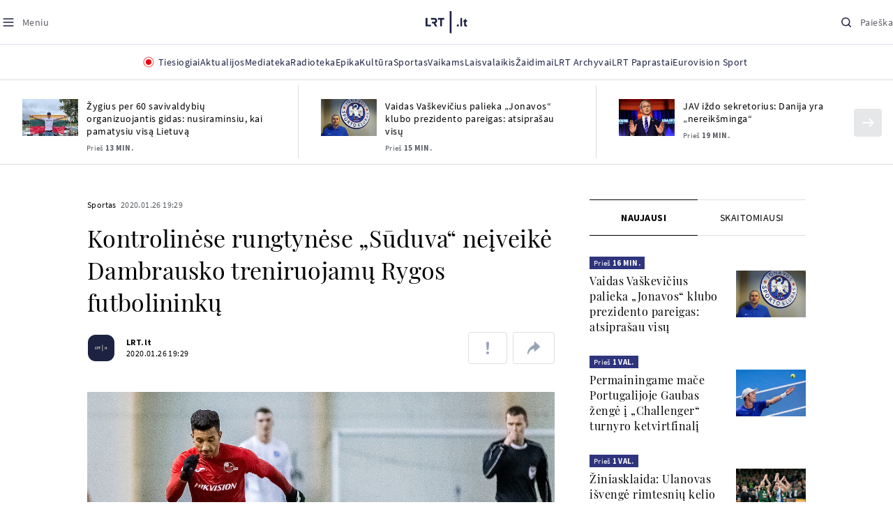

--- FILE ---
content_type: text/html; charset=utf-8
request_url: https://www.google.com/recaptcha/api2/aframe
body_size: 163
content:
<!DOCTYPE HTML><html><head><meta http-equiv="content-type" content="text/html; charset=UTF-8"></head><body><script nonce="f8iOYAwttALbsnwOqWyL7A">/** Anti-fraud and anti-abuse applications only. See google.com/recaptcha */ try{var clients={'sodar':'https://pagead2.googlesyndication.com/pagead/sodar?'};window.addEventListener("message",function(a){try{if(a.source===window.parent){var b=JSON.parse(a.data);var c=clients[b['id']];if(c){var d=document.createElement('img');d.src=c+b['params']+'&rc='+(localStorage.getItem("rc::a")?sessionStorage.getItem("rc::b"):"");window.document.body.appendChild(d);sessionStorage.setItem("rc::e",parseInt(sessionStorage.getItem("rc::e")||0)+1);localStorage.setItem("rc::h",'1769014155069');}}}catch(b){}});window.parent.postMessage("_grecaptcha_ready", "*");}catch(b){}</script></body></html>

--- FILE ---
content_type: application/javascript
request_url: https://www.lrt.lt/static/menu/burger-menu-js-data.js
body_size: 2572
content:
window.lrtMenu = {"id":61,"documentId":"o6jtxq3c8hv1iq58h3wcglx6","name":"Main menu","slug":"main-menu","description":"LRT.lt portalo meniu juosta","isActive":true,"createdAt":"2025-09-22T17:20:16.838Z","updatedAt":"2025-12-19T12:44:56.630Z","publishedAt":"2025-12-19T12:44:56.817Z","locale":null,"items":[{"id":639,"name":"Aktualijos","url":null,"isActive":true,"target":"_self","variation":{"id":63,"variationType":"tags","articlesVariation":null,"tagsVariation":{"id":22,"tagTitle":"ATRASKITE","tags":[{"id":85,"title":"Rusijos karas prieš Ukrainą","href":"/tema/rusijos-karas-pries-ukraina","target":"_self","isImportant":true},{"id":86,"title":"LRT ieško sprendimų","href":"/tema/lrt-iesko-sprendimu","target":"_self","isImportant":false},{"id":87,"title":"LRT girdi","href":"https://www.lrt.lt/tema/lrt-girdi","target":"_self","isImportant":false},{"id":88,"title":"LRT Trumpai","href":"/tema/lrt-trumpai","target":"_self","isImportant":false}]},"photosVariation":null},"subitems":[{"id":1949,"name":"Lietuvoje","url":"/naujienos/lietuvoje","isActive":true,"target":"_self","subitems":[]},{"id":1950,"name":"Sveikata","url":"/naujienos/sveikata","isActive":true,"target":"_self","subitems":[]},{"id":1951,"name":"Verslas","url":"/naujienos/verslas","isActive":true,"target":"_self","subitems":[]},{"id":1952,"name":"Verslo pozicija","url":"/naujienos/verslo-pozicija","isActive":true,"target":"_self","subitems":[]},{"id":1953,"name":"Pasaulyje","url":"/naujienos/pasaulyje","isActive":true,"target":"_self","subitems":[]},{"id":1954,"name":"Nuomonės","url":"/naujienos/nuomones","isActive":true,"target":"_self","subitems":[]},{"id":1955,"name":"Eismas","url":"/naujienos/eismas","isActive":true,"target":"_self","subitems":[]},{"id":1956,"name":"Mokslas ir IT","url":"/naujienos/mokslas-ir-it","isActive":true,"target":"_self","subitems":[]},{"id":1957,"name":"Švietimas","url":"/naujienos/svietimas","isActive":true,"target":"_self","subitems":[]},{"id":1958,"name":"LRT Tyrimai","url":"/naujienos/lrt-tyrimai","isActive":true,"target":"_self","subitems":[]},{"id":1959,"name":"LRT Faktai","url":"/tema/lrt-faktai","isActive":true,"target":"_self","subitems":[]},{"id":1960,"name":"Tavo LRT","url":"/naujienos/tavo-lrt","isActive":true,"target":"_self","subitems":[]},{"id":1961,"name":"Lituanica","url":"/lituanica","isActive":true,"target":"_self","subitems":[]},{"id":1962,"name":"Pozicija","url":"/naujienos/pozicija","isActive":true,"target":"_self","subitems":[]},{"id":1963,"name":"LRT English","url":"/en/news-in-english","isActive":true,"target":"_self","subitems":[]},{"id":1964,"name":"LRT Новости","url":"/ru/novosti","isActive":true,"target":"_self","subitems":[]},{"id":1965,"name":"LRT Wiadomości","url":"/pl/wiadomosci","isActive":true,"target":"_self","subitems":[]},{"id":1966,"name":" LRT Новини","url":"/ua/novini","isActive":true,"target":"_self","subitems":[]}],"tags":[{"id":85,"title":"Rusijos karas prieš Ukrainą","href":"/tema/rusijos-karas-pries-ukraina","target":"_self","isImportant":true},{"id":86,"title":"LRT ieško sprendimų","href":"/tema/lrt-iesko-sprendimu","target":"_self","isImportant":false},{"id":87,"title":"LRT girdi","href":"https://www.lrt.lt/tema/lrt-girdi","target":"_self","isImportant":false},{"id":88,"title":"LRT Trumpai","href":"/tema/lrt-trumpai","target":"_self","isImportant":false}]},{"id":627,"name":"Mediateka","url":"/mediateka","isActive":true,"target":"_self","variation":null,"subitems":[]},{"id":628,"name":"Radioteka","url":"/radioteka","isActive":true,"target":"_self","variation":null,"subitems":[]},{"id":629,"name":"Epika","url":"https://epika.lrt.lt/","isActive":true,"target":"_blank","variation":null,"subitems":[]},{"id":630,"name":"Kultūra","url":"/naujienos/kultura","isActive":true,"target":"_self","variation":null,"subitems":[]},{"id":631,"name":"Sportas","url":"https://www.lrt.lt/naujienos/sportas","isActive":true,"target":"_self","variation":null,"subitems":[]},{"id":637,"name":"Vaikams","url":null,"isActive":true,"target":"_self","variation":{"id":61,"variationType":"articles","articlesVariation":{"id":49,"articleApiUrl":"https://www.lrt.lt/api/search?count=3&term=/vaikams"},"tagsVariation":null,"photosVariation":null},"subitems":[{"id":1967,"name":"Pradžia","url":"/vaikams","isActive":true,"target":"_self","subitems":[]},{"id":1968,"name":"Filmai","url":"https://epika.lrt.lt/vaikams","isActive":true,"target":"_self","subitems":[]},{"id":1969,"name":"Vakaro pasaka","url":"/tema/vakaro-pasaka","isActive":true,"target":"_self","subitems":[]},{"id":1970,"name":"Žaidimai","url":"/tema/zaidimai-vaikams","isActive":true,"target":"_self","subitems":[]},{"id":1971,"name":"Mokykla","url":"/mediateka/rekomenduojame/mokykla","isActive":true,"target":"_self","subitems":[]}],"articles":[{"channel":6,"article_has_audiovideo":0,"fb_share_count":0,"category_img_path_prefix":"","category_filter":1,"subtitle":"","age_restriction":"","photo_id":2293352,"img_w_h":"1.8","is_series":0,"is_epika":0,"article_category_id":0,"img":"/img/2026/01/20/2293352-983193-{WxH}.png","is_video":1,"heritage":0,"year_interval":8,"img_path_postfix":".png","read_count":1,"url":"/mediateka/irasas/2000623111/edukacine-dainele-tamsos-baime","genre_list":"","is_movie":0,"photo_horizontal":1,"main_category_title":"Edukacinės dainelės","curr_category_title":"2026","id":2812348,"photo_horizontal_small":0,"badges_html":"","epika_valid_days":"","photo_count":0,"img_path_prefix":"/img/2026/01/20/2293352-983193-","n18":0,"item_date_iso8601":"2026-01-21T15:00:00Z","rank":1,"category_url":"/mediateka/video/edukacines-daineles","type":6,"category_img_path_postfix":"","is_videoteka":1,"duration_sec":179,"is_audio":0,"category_title":"Edukacinės dainelės","season_url":"/mediateka/video/edukacines-daineles/2026","title":"Edukacinė dainelė. Tamsos baimė","item_date":"2026.01.21 17:00"},{"epika_valid_days":"","badges_html":"","photo_horizontal_small":0,"id":2812383,"curr_category_title":"2026","item_date_iso8601":"2026-01-20T18:05:00Z","n18":0,"img_path_prefix":"/img/2026/01/20/2293468-710012-","photo_count":0,"is_audio":1,"duration_sec":1069,"category_img_path_postfix":".jpg","is_videoteka":1,"type":7,"rank":1,"category_url":"/mediateka/audio/vakaro-pasaka","item_date":"2026.01.20 20:05","title":"Agnieszka Mielech. „Emė ir Slaptas Supermergaičių Klubas. Pirmoji byla“. II dalis","category_title":"Vakaro pasaka","season_url":"/radioteka/laida/vakaro-pasaka/2026","img_w_h":"1.0","is_epika":0,"is_series":0,"photo_id":2293468,"age_restriction":"","subtitle":"","category_filter":1,"category_img_path_prefix":"/img/2025/04/01/2032828-433764-","fb_share_count":0,"article_has_audiovideo":0,"channel":3,"heritage":0,"is_video":0,"img":"/img/2026/01/20/2293468-710012-{WxH}.jpg","article_category_id":0,"read_count":479,"url":"/radioteka/irasas/2000623126/agnieszka-mielech-eme-ir-slaptas-supermergaiciu-klubas-pirmoji-byla-ii-dalis","img_path_postfix":".jpg","year_interval":8,"main_category_title":"Vakaro pasaka","photo_horizontal":0,"is_movie":0,"genre_list":""},{"subtitle":"","age_restriction":"","category_filter":1,"img_w_h":"1.0","is_epika":0,"is_series":0,"photo_id":2292668,"fb_share_count":0,"article_has_audiovideo":0,"channel":3,"category_img_path_prefix":"/img/2025/04/01/2032828-433764-","img":"/img/2026/01/19/2292668-389964-{WxH}.jpg","article_category_id":0,"heritage":0,"is_video":0,"img_path_postfix":".jpg","year_interval":8,"url":"/radioteka/irasas/2000622112/agnieszka-mielech-eme-ir-slaptas-supermergaiciu-klubas-pirmoji-byla-i-dalis","read_count":990,"main_category_title":"Vakaro pasaka","photo_horizontal":0,"is_movie":0,"genre_list":"","badges_html":"","photo_horizontal_small":0,"epika_valid_days":"","id":2811417,"curr_category_title":"2026","n18":0,"item_date_iso8601":"2026-01-19T18:05:00Z","photo_count":0,"img_path_prefix":"/img/2026/01/19/2292668-389964-","is_audio":1,"duration_sec":913,"type":7,"category_url":"/mediateka/audio/vakaro-pasaka","rank":1,"is_videoteka":1,"category_img_path_postfix":".jpg","title":"Agnieszka Mielech. „Emė ir Slaptas Supermergaičių Klubas. Pirmoji byla“. I dalis","item_date":"2026.01.19 20:05","category_title":"Vakaro pasaka","season_url":"/radioteka/laida/vakaro-pasaka/2026"}]},{"id":638,"name":"Laisvalaikis","url":null,"isActive":true,"target":"_self","variation":{"id":62,"variationType":"articles","articlesVariation":{"id":50,"articleApiUrl":"https://www.lrt.lt/api/search?page=1&count=3&exact=1&category_id=680&order=desc"},"tagsVariation":null,"photosVariation":null},"subitems":[{"id":1972,"name":"Muzika","url":"/naujienos/muzika","isActive":true,"target":"_self","subitems":[]},{"id":1973,"name":"Laisvalaikis","url":"/naujienos/laisvalaikis","isActive":true,"target":"_self","subitems":[]}],"articles":[{"photo_horizontal":1,"main_category_title":"Muzika","genre_list":"","is_movie":0,"url":"/naujienos/muzika/680/2813347/raudones-pilies-festivalis-skelbia-pirmuosius-atlikejus-nuo-roko-operos-iki-popzvaigzdziu","read_count":91,"year_interval":8,"img_path_postfix":".jpg","is_video":0,"heritage":0,"article_category_id":680,"img":"/img/2025/01/16/1968220-304388-{WxH}.jpg","photo_id":1968220,"is_epika":0,"img_w_h":"1.5","is_series":0,"category_filter":1,"age_restriction":"","subtitle":"","category_img_path_prefix":"","article_has_audiovideo":0,"channel":-1,"fb_share_count":0,"item_date":"2026.01.21 16:46","title":"Raudonės pilies festivalis skelbia pirmuosius atlikėjus: nuo roko operos iki popžvaigždžių","season_url":"","category_title":"Muzika","duration_sec":0,"is_audio":0,"category_img_path_postfix":"","is_videoteka":0,"category_url":"/naujienos/muzika","rank":1,"type":1,"item_date_iso8601":"2026-01-21T14:46:00Z","n18":0,"img_path_prefix":"/img/2025/01/16/1968220-304388-","photo_count":5,"epika_valid_days":"","photo_horizontal_small":0,"badges_html":"","id":2813347,"curr_category_title":"Muzika"},{"season_url":"","category_title":"Muzika","item_date":"2026.01.21 16:38","title":"Festivalyje „Eurosonic“ žibėjo ir lietuviai: Olandijoje – plojimai „Katarsiui“ ir punktò","category_img_path_postfix":"","is_videoteka":0,"type":1,"category_url":"/naujienos/muzika","rank":1,"is_audio":0,"duration_sec":0,"img_path_prefix":"/img/2026/01/21/2294222-64704-","photo_count":5,"item_date_iso8601":"2026-01-21T14:38:00Z","n18":0,"curr_category_title":"Muzika","id":2813339,"epika_valid_days":"","badges_html":"","photo_horizontal_small":0,"is_movie":0,"genre_list":"","photo_horizontal":1,"main_category_title":"Muzika","read_count":96,"url":"/naujienos/muzika/680/2813339/festivalyje-eurosonic-zibejo-ir-lietuviai-olandijoje-plojimai-katarsiui-ir-punkto","img_path_postfix":".jpg","year_interval":8,"heritage":0,"is_video":0,"img":"/img/2026/01/21/2294222-64704-{WxH}.jpg","article_category_id":680,"category_img_path_prefix":"","fb_share_count":13,"article_has_audiovideo":1,"channel":-1,"img_w_h":"1.8","is_epika":0,"is_series":0,"photo_id":2294222,"subtitle":"","age_restriction":"","category_filter":1},{"is_video":0,"heritage":0,"article_category_id":680,"img":"/img/2025/12/09/2260821-813244-{WxH}.jpg","category_img_path_prefix":"","channel":-1,"article_has_audiovideo":0,"fb_share_count":0,"photo_id":2260821,"is_epika":0,"img_w_h":"1.5","is_series":0,"category_filter":1,"age_restriction":"","subtitle":"","genre_list":"","is_movie":0,"photo_horizontal":1,"main_category_title":"Muzika","url":"/naujienos/muzika/680/2813335/andrius-mamontovas-apzvelge-populiariausias-savo-dainas-jos-vercia-ir-verkti-ir-rekti","read_count":107,"year_interval":8,"img_path_postfix":".jpg","img_path_prefix":"/img/2025/12/09/2260821-813244-","photo_count":1,"item_date_iso8601":"2026-01-21T14:21:00Z","n18":0,"curr_category_title":"Muzika","id":2813335,"epika_valid_days":"","photo_horizontal_small":0,"badges_html":"","category_title":"Muzika","season_url":"","item_date":"2026.01.21 16:21","title":"Andrius Mamontovas apžvelgė populiariausias savo dainas: jos verčia ir verkti, ir rėkti","is_videoteka":0,"category_img_path_postfix":"","rank":1,"category_url":"/naujienos/muzika","type":1,"duration_sec":0,"is_audio":0}]},{"id":633,"name":"Žaidimai","url":"https://www.lrt.lt/zaidimai","isActive":true,"target":"_self","variation":null,"subitems":[]},{"id":634,"name":"LRT Archyvai","url":"https://archyvai.lrt.lt/paveldas","isActive":true,"target":"_self","variation":null,"subitems":[]},{"id":635,"name":"LRT Paprastai","url":"/naujienos/lrt-paprastai","isActive":true,"target":"_self","variation":null,"subitems":[]},{"id":636,"name":"Eurovision Sport","url":"https://www.lrt.lt/projektai/eurovision-sport","isActive":true,"target":"_blank","variation":null,"subitems":[]}]};